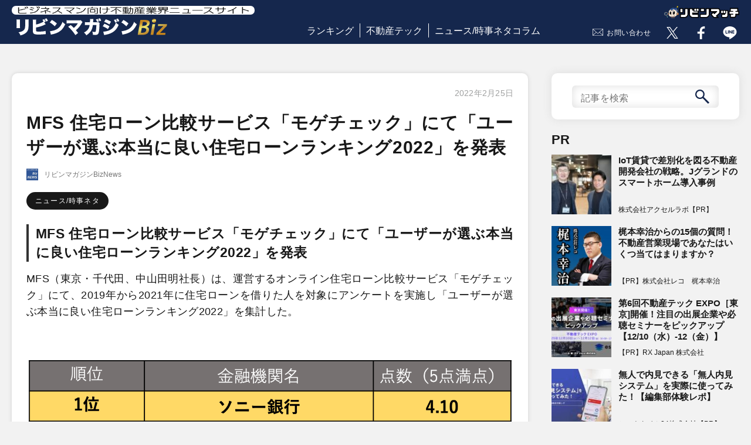

--- FILE ---
content_type: text/html; charset=UTF-8
request_url: https://www.lvnmag.jp/news/lvn_magazinenews/28180/
body_size: 56755
content:
<!DOCTYPE html>
<html lang="ja">
<head prefix="og: http://ogp.me/ns# fb: http://ogp.me/ns/fb# article: http://ogp.me/ns/article#">
  <meta charset="utf-8">
  <meta name="viewport" content="width=device-width">
  <meta property="article:publisher" content="https://www.facebook.com/LVNMagaZineBiz/">
  <meta property="fb:admins" content="241038843002272">
  <meta property="og:type" content="article">
  <meta property="og:url" content="https://www.lvnmag.jp/news/lvn_magazinenews/28180/">
  <meta property="og:site_name" content="リビンマガジンBiz">
  <meta property="og:title" content="MFS 住宅ローン比較サービス「モゲチェック」にて「ユーザーが選ぶ本当に良い住宅ローンランキング2022」を発表｜リビンマガジンBiz">
  <meta property="og:description" content="リビンマガジンBizNews / MFS 住宅ローン比較サービス「モゲチェック」にて「ユーザーが選ぶ本当に良い住宅ローンランキング2022」を発表｜MFS 住宅ローン比較サービス「モゲチェック」にて「ユーザーが選ぶ本当に良い住宅ローンランキング2022」を発表

MFS（東京・千代田、中山田明社長）は、運営するオンライン住宅ローン比較サービス「モゲチェック">
  <meta property="og:image" content="https://www.lvnmag.jp/wp-content/uploads/2022/02/main-4.png">
  <meta name="twitter:card" content="summary_large_image">
  <meta name="twitter:site" content="@LVNMagaZineBiz">
  <meta name="twitter:image" content="https://www.lvnmag.jp/wp-content/uploads/2022/02/main-4.png">
  <meta name="description" content="リビンマガジンBizNews / MFS 住宅ローン比較サービス「モゲチェック」にて「ユーザーが選ぶ本当に良い住宅ローンランキング2022」を発表｜MFS 住宅ローン比較サービス「モゲチェック」にて「ユーザーが選ぶ本当に良い住宅ローンランキング2022」を発表

MFS（東京・千代田、中山田明社長）は、運営するオンライン住宅ローン比較サービス「モゲチェック">
  <link href="https://www.lvnmag.jp/wp-content/themes/lvnmag/assets/css/reset.css" rel="stylesheet" type="text/css">
  <link href="https://www.lvnmag.jp/wp-content/themes/lvnmag/assets/css/common.css" rel="stylesheet" type="text/css">
  <link href="https://www.lvnmag.jp/wp-content/themes/lvnmag/assets/css/layout.css" rel="stylesheet" type="text/css">
  <link href="https://www.lvnmag.jp/wp-content/themes/lvnmag/assets/css/magazine.css" rel="stylesheet" type="text/css">
  <link href="https://www.lvnmag.jp/wp-content/themes/lvnmag/assets/css/form.css" rel="stylesheet" type="text/css">
  <link href="https://www.lvnmag.jp/wp-content/themes/lvnmag/assets/css/column.css" rel="stylesheet" type="text/css">
  <link href="https://www.lvnmag.jp/wp-content/themes/lvnmag/assets/css/columnarticle.css" rel="stylesheet" type="text/css">
  <link href="https://www.lvnmag.jp/wp-content/themes/lvnmag/assets/css/magazine_mainoumi.css" rel="stylesheet" type="text/css">
  <script src="https://www.lvnmag.jp/wp-content/themes/lvnmag/assets/js/jquery-1.11.3.min.js"></script>
  <script src="https://www.lvnmag.jp/wp-content/themes/lvnmag/assets/js/magazine.frontend.js"></script>
  <script src="https://www.lvnmag.jp/wp-content/themes/lvnmag/assets/js/topForm.js"></script>
  <script src="https://www.lvnmag.jp/wp-content/themes/lvnmag/assets/js/lazysizes.min.js"></script>
  <script src="https://www.lvnmag.jp/wp-content/themes/lvnmag/assets/js/ls.unveilhooks.js"></script>
  <title>MFS 住宅ローン比較サービス「モゲチェック」にて「ユーザーが選ぶ本当に良い住宅ローンランキング2022」を発表 ｜ リビンマガジンBiz</title>
<meta name='robots' content='max-image-preview:large' />
<link rel="alternate" title="oEmbed (JSON)" type="application/json+oembed" href="https://www.lvnmag.jp/wp-json/oembed/1.0/embed?url=https%3A%2F%2Fwww.lvnmag.jp%2Fnews%2Flvn_magazinenews%2F28180%2F" />
<link rel="alternate" title="oEmbed (XML)" type="text/xml+oembed" href="https://www.lvnmag.jp/wp-json/oembed/1.0/embed?url=https%3A%2F%2Fwww.lvnmag.jp%2Fnews%2Flvn_magazinenews%2F28180%2F&#038;format=xml" />
<style id='wp-img-auto-sizes-contain-inline-css' type='text/css'>
img:is([sizes=auto i],[sizes^="auto," i]){contain-intrinsic-size:3000px 1500px}
/*# sourceURL=wp-img-auto-sizes-contain-inline-css */
</style>
<style id='wp-block-library-inline-css' type='text/css'>
:root{--wp-block-synced-color:#7a00df;--wp-block-synced-color--rgb:122,0,223;--wp-bound-block-color:var(--wp-block-synced-color);--wp-editor-canvas-background:#ddd;--wp-admin-theme-color:#007cba;--wp-admin-theme-color--rgb:0,124,186;--wp-admin-theme-color-darker-10:#006ba1;--wp-admin-theme-color-darker-10--rgb:0,107,160.5;--wp-admin-theme-color-darker-20:#005a87;--wp-admin-theme-color-darker-20--rgb:0,90,135;--wp-admin-border-width-focus:2px}@media (min-resolution:192dpi){:root{--wp-admin-border-width-focus:1.5px}}.wp-element-button{cursor:pointer}:root .has-very-light-gray-background-color{background-color:#eee}:root .has-very-dark-gray-background-color{background-color:#313131}:root .has-very-light-gray-color{color:#eee}:root .has-very-dark-gray-color{color:#313131}:root .has-vivid-green-cyan-to-vivid-cyan-blue-gradient-background{background:linear-gradient(135deg,#00d084,#0693e3)}:root .has-purple-crush-gradient-background{background:linear-gradient(135deg,#34e2e4,#4721fb 50%,#ab1dfe)}:root .has-hazy-dawn-gradient-background{background:linear-gradient(135deg,#faaca8,#dad0ec)}:root .has-subdued-olive-gradient-background{background:linear-gradient(135deg,#fafae1,#67a671)}:root .has-atomic-cream-gradient-background{background:linear-gradient(135deg,#fdd79a,#004a59)}:root .has-nightshade-gradient-background{background:linear-gradient(135deg,#330968,#31cdcf)}:root .has-midnight-gradient-background{background:linear-gradient(135deg,#020381,#2874fc)}:root{--wp--preset--font-size--normal:16px;--wp--preset--font-size--huge:42px}.has-regular-font-size{font-size:1em}.has-larger-font-size{font-size:2.625em}.has-normal-font-size{font-size:var(--wp--preset--font-size--normal)}.has-huge-font-size{font-size:var(--wp--preset--font-size--huge)}.has-text-align-center{text-align:center}.has-text-align-left{text-align:left}.has-text-align-right{text-align:right}.has-fit-text{white-space:nowrap!important}#end-resizable-editor-section{display:none}.aligncenter{clear:both}.items-justified-left{justify-content:flex-start}.items-justified-center{justify-content:center}.items-justified-right{justify-content:flex-end}.items-justified-space-between{justify-content:space-between}.screen-reader-text{border:0;clip-path:inset(50%);height:1px;margin:-1px;overflow:hidden;padding:0;position:absolute;width:1px;word-wrap:normal!important}.screen-reader-text:focus{background-color:#ddd;clip-path:none;color:#444;display:block;font-size:1em;height:auto;left:5px;line-height:normal;padding:15px 23px 14px;text-decoration:none;top:5px;width:auto;z-index:100000}html :where(.has-border-color){border-style:solid}html :where([style*=border-top-color]){border-top-style:solid}html :where([style*=border-right-color]){border-right-style:solid}html :where([style*=border-bottom-color]){border-bottom-style:solid}html :where([style*=border-left-color]){border-left-style:solid}html :where([style*=border-width]){border-style:solid}html :where([style*=border-top-width]){border-top-style:solid}html :where([style*=border-right-width]){border-right-style:solid}html :where([style*=border-bottom-width]){border-bottom-style:solid}html :where([style*=border-left-width]){border-left-style:solid}html :where(img[class*=wp-image-]){height:auto;max-width:100%}:where(figure){margin:0 0 1em}html :where(.is-position-sticky){--wp-admin--admin-bar--position-offset:var(--wp-admin--admin-bar--height,0px)}@media screen and (max-width:600px){html :where(.is-position-sticky){--wp-admin--admin-bar--position-offset:0px}}

/*# sourceURL=wp-block-library-inline-css */
</style><style id='global-styles-inline-css' type='text/css'>
:root{--wp--preset--aspect-ratio--square: 1;--wp--preset--aspect-ratio--4-3: 4/3;--wp--preset--aspect-ratio--3-4: 3/4;--wp--preset--aspect-ratio--3-2: 3/2;--wp--preset--aspect-ratio--2-3: 2/3;--wp--preset--aspect-ratio--16-9: 16/9;--wp--preset--aspect-ratio--9-16: 9/16;--wp--preset--color--black: #000000;--wp--preset--color--cyan-bluish-gray: #abb8c3;--wp--preset--color--white: #ffffff;--wp--preset--color--pale-pink: #f78da7;--wp--preset--color--vivid-red: #cf2e2e;--wp--preset--color--luminous-vivid-orange: #ff6900;--wp--preset--color--luminous-vivid-amber: #fcb900;--wp--preset--color--light-green-cyan: #7bdcb5;--wp--preset--color--vivid-green-cyan: #00d084;--wp--preset--color--pale-cyan-blue: #8ed1fc;--wp--preset--color--vivid-cyan-blue: #0693e3;--wp--preset--color--vivid-purple: #9b51e0;--wp--preset--gradient--vivid-cyan-blue-to-vivid-purple: linear-gradient(135deg,rgb(6,147,227) 0%,rgb(155,81,224) 100%);--wp--preset--gradient--light-green-cyan-to-vivid-green-cyan: linear-gradient(135deg,rgb(122,220,180) 0%,rgb(0,208,130) 100%);--wp--preset--gradient--luminous-vivid-amber-to-luminous-vivid-orange: linear-gradient(135deg,rgb(252,185,0) 0%,rgb(255,105,0) 100%);--wp--preset--gradient--luminous-vivid-orange-to-vivid-red: linear-gradient(135deg,rgb(255,105,0) 0%,rgb(207,46,46) 100%);--wp--preset--gradient--very-light-gray-to-cyan-bluish-gray: linear-gradient(135deg,rgb(238,238,238) 0%,rgb(169,184,195) 100%);--wp--preset--gradient--cool-to-warm-spectrum: linear-gradient(135deg,rgb(74,234,220) 0%,rgb(151,120,209) 20%,rgb(207,42,186) 40%,rgb(238,44,130) 60%,rgb(251,105,98) 80%,rgb(254,248,76) 100%);--wp--preset--gradient--blush-light-purple: linear-gradient(135deg,rgb(255,206,236) 0%,rgb(152,150,240) 100%);--wp--preset--gradient--blush-bordeaux: linear-gradient(135deg,rgb(254,205,165) 0%,rgb(254,45,45) 50%,rgb(107,0,62) 100%);--wp--preset--gradient--luminous-dusk: linear-gradient(135deg,rgb(255,203,112) 0%,rgb(199,81,192) 50%,rgb(65,88,208) 100%);--wp--preset--gradient--pale-ocean: linear-gradient(135deg,rgb(255,245,203) 0%,rgb(182,227,212) 50%,rgb(51,167,181) 100%);--wp--preset--gradient--electric-grass: linear-gradient(135deg,rgb(202,248,128) 0%,rgb(113,206,126) 100%);--wp--preset--gradient--midnight: linear-gradient(135deg,rgb(2,3,129) 0%,rgb(40,116,252) 100%);--wp--preset--font-size--small: 13px;--wp--preset--font-size--medium: 20px;--wp--preset--font-size--large: 36px;--wp--preset--font-size--x-large: 42px;--wp--preset--spacing--20: 0.44rem;--wp--preset--spacing--30: 0.67rem;--wp--preset--spacing--40: 1rem;--wp--preset--spacing--50: 1.5rem;--wp--preset--spacing--60: 2.25rem;--wp--preset--spacing--70: 3.38rem;--wp--preset--spacing--80: 5.06rem;--wp--preset--shadow--natural: 6px 6px 9px rgba(0, 0, 0, 0.2);--wp--preset--shadow--deep: 12px 12px 50px rgba(0, 0, 0, 0.4);--wp--preset--shadow--sharp: 6px 6px 0px rgba(0, 0, 0, 0.2);--wp--preset--shadow--outlined: 6px 6px 0px -3px rgb(255, 255, 255), 6px 6px rgb(0, 0, 0);--wp--preset--shadow--crisp: 6px 6px 0px rgb(0, 0, 0);}:where(.is-layout-flex){gap: 0.5em;}:where(.is-layout-grid){gap: 0.5em;}body .is-layout-flex{display: flex;}.is-layout-flex{flex-wrap: wrap;align-items: center;}.is-layout-flex > :is(*, div){margin: 0;}body .is-layout-grid{display: grid;}.is-layout-grid > :is(*, div){margin: 0;}:where(.wp-block-columns.is-layout-flex){gap: 2em;}:where(.wp-block-columns.is-layout-grid){gap: 2em;}:where(.wp-block-post-template.is-layout-flex){gap: 1.25em;}:where(.wp-block-post-template.is-layout-grid){gap: 1.25em;}.has-black-color{color: var(--wp--preset--color--black) !important;}.has-cyan-bluish-gray-color{color: var(--wp--preset--color--cyan-bluish-gray) !important;}.has-white-color{color: var(--wp--preset--color--white) !important;}.has-pale-pink-color{color: var(--wp--preset--color--pale-pink) !important;}.has-vivid-red-color{color: var(--wp--preset--color--vivid-red) !important;}.has-luminous-vivid-orange-color{color: var(--wp--preset--color--luminous-vivid-orange) !important;}.has-luminous-vivid-amber-color{color: var(--wp--preset--color--luminous-vivid-amber) !important;}.has-light-green-cyan-color{color: var(--wp--preset--color--light-green-cyan) !important;}.has-vivid-green-cyan-color{color: var(--wp--preset--color--vivid-green-cyan) !important;}.has-pale-cyan-blue-color{color: var(--wp--preset--color--pale-cyan-blue) !important;}.has-vivid-cyan-blue-color{color: var(--wp--preset--color--vivid-cyan-blue) !important;}.has-vivid-purple-color{color: var(--wp--preset--color--vivid-purple) !important;}.has-black-background-color{background-color: var(--wp--preset--color--black) !important;}.has-cyan-bluish-gray-background-color{background-color: var(--wp--preset--color--cyan-bluish-gray) !important;}.has-white-background-color{background-color: var(--wp--preset--color--white) !important;}.has-pale-pink-background-color{background-color: var(--wp--preset--color--pale-pink) !important;}.has-vivid-red-background-color{background-color: var(--wp--preset--color--vivid-red) !important;}.has-luminous-vivid-orange-background-color{background-color: var(--wp--preset--color--luminous-vivid-orange) !important;}.has-luminous-vivid-amber-background-color{background-color: var(--wp--preset--color--luminous-vivid-amber) !important;}.has-light-green-cyan-background-color{background-color: var(--wp--preset--color--light-green-cyan) !important;}.has-vivid-green-cyan-background-color{background-color: var(--wp--preset--color--vivid-green-cyan) !important;}.has-pale-cyan-blue-background-color{background-color: var(--wp--preset--color--pale-cyan-blue) !important;}.has-vivid-cyan-blue-background-color{background-color: var(--wp--preset--color--vivid-cyan-blue) !important;}.has-vivid-purple-background-color{background-color: var(--wp--preset--color--vivid-purple) !important;}.has-black-border-color{border-color: var(--wp--preset--color--black) !important;}.has-cyan-bluish-gray-border-color{border-color: var(--wp--preset--color--cyan-bluish-gray) !important;}.has-white-border-color{border-color: var(--wp--preset--color--white) !important;}.has-pale-pink-border-color{border-color: var(--wp--preset--color--pale-pink) !important;}.has-vivid-red-border-color{border-color: var(--wp--preset--color--vivid-red) !important;}.has-luminous-vivid-orange-border-color{border-color: var(--wp--preset--color--luminous-vivid-orange) !important;}.has-luminous-vivid-amber-border-color{border-color: var(--wp--preset--color--luminous-vivid-amber) !important;}.has-light-green-cyan-border-color{border-color: var(--wp--preset--color--light-green-cyan) !important;}.has-vivid-green-cyan-border-color{border-color: var(--wp--preset--color--vivid-green-cyan) !important;}.has-pale-cyan-blue-border-color{border-color: var(--wp--preset--color--pale-cyan-blue) !important;}.has-vivid-cyan-blue-border-color{border-color: var(--wp--preset--color--vivid-cyan-blue) !important;}.has-vivid-purple-border-color{border-color: var(--wp--preset--color--vivid-purple) !important;}.has-vivid-cyan-blue-to-vivid-purple-gradient-background{background: var(--wp--preset--gradient--vivid-cyan-blue-to-vivid-purple) !important;}.has-light-green-cyan-to-vivid-green-cyan-gradient-background{background: var(--wp--preset--gradient--light-green-cyan-to-vivid-green-cyan) !important;}.has-luminous-vivid-amber-to-luminous-vivid-orange-gradient-background{background: var(--wp--preset--gradient--luminous-vivid-amber-to-luminous-vivid-orange) !important;}.has-luminous-vivid-orange-to-vivid-red-gradient-background{background: var(--wp--preset--gradient--luminous-vivid-orange-to-vivid-red) !important;}.has-very-light-gray-to-cyan-bluish-gray-gradient-background{background: var(--wp--preset--gradient--very-light-gray-to-cyan-bluish-gray) !important;}.has-cool-to-warm-spectrum-gradient-background{background: var(--wp--preset--gradient--cool-to-warm-spectrum) !important;}.has-blush-light-purple-gradient-background{background: var(--wp--preset--gradient--blush-light-purple) !important;}.has-blush-bordeaux-gradient-background{background: var(--wp--preset--gradient--blush-bordeaux) !important;}.has-luminous-dusk-gradient-background{background: var(--wp--preset--gradient--luminous-dusk) !important;}.has-pale-ocean-gradient-background{background: var(--wp--preset--gradient--pale-ocean) !important;}.has-electric-grass-gradient-background{background: var(--wp--preset--gradient--electric-grass) !important;}.has-midnight-gradient-background{background: var(--wp--preset--gradient--midnight) !important;}.has-small-font-size{font-size: var(--wp--preset--font-size--small) !important;}.has-medium-font-size{font-size: var(--wp--preset--font-size--medium) !important;}.has-large-font-size{font-size: var(--wp--preset--font-size--large) !important;}.has-x-large-font-size{font-size: var(--wp--preset--font-size--x-large) !important;}
/*# sourceURL=global-styles-inline-css */
</style>

<style id='classic-theme-styles-inline-css' type='text/css'>
/*! This file is auto-generated */
.wp-block-button__link{color:#fff;background-color:#32373c;border-radius:9999px;box-shadow:none;text-decoration:none;padding:calc(.667em + 2px) calc(1.333em + 2px);font-size:1.125em}.wp-block-file__button{background:#32373c;color:#fff;text-decoration:none}
/*# sourceURL=/wp-includes/css/classic-themes.min.css */
</style>
<link rel='stylesheet' id='contact-form-7-css' href='https://www.lvnmag.jp/wp-content/plugins/contact-form-7/includes/css/styles.css?ver=5.9.3' type='text/css' media='all' />
<link rel='stylesheet' id='featured_posts_pro-css' href='https://www.lvnmag.jp/wp-content/plugins/featured-posts-pro/public/css/featured_posts_pro-public.css?ver=1.0.0' type='text/css' media='all' />
<link rel='stylesheet' id='wordpress-popular-posts-css-css' href='https://www.lvnmag.jp/wp-content/plugins/wordpress-popular-posts/assets/css/wpp.css?ver=6.4.2' type='text/css' media='all' />
<!--n2css--><script type="application/json" id="wpp-json">

{"sampling_active":0,"sampling_rate":100,"ajax_url":"https:\/\/www.lvnmag.jp\/wp-json\/wordpress-popular-posts\/v1\/popular-posts","api_url":"https:\/\/www.lvnmag.jp\/wp-json\/wordpress-popular-posts","ID":28180,"token":"7f95c12cdf","lang":0,"debug":0}
//# sourceURL=wpp-json

</script>
<script type="text/javascript" src="https://www.lvnmag.jp/wp-content/plugins/wordpress-popular-posts/assets/js/wpp.min.js?ver=6.4.2" id="wpp-js-js"></script>
<link rel="https://api.w.org/" href="https://www.lvnmag.jp/wp-json/" /><link rel="alternate" title="JSON" type="application/json" href="https://www.lvnmag.jp/wp-json/wp/v2/news/28180" /><link rel="canonical" href="https://www.lvnmag.jp/news/lvn_magazinenews/28180/" />
<script>
	function expand(param) {
		param.style.display = (param.style.display == "none") ? "block" : "none";
	}
	function read_toggle(id, more, less) {
		el = document.getElementById("readlink" + id);
		el.innerHTML = (el.innerHTML == more) ? less : more;
		expand(document.getElementById("read" + id));
	}
	</script><link rel="llms-sitemap" href="https://www.lvnmag.jp/llms.txt" />
            <style id="wpp-loading-animation-styles">@-webkit-keyframes bgslide{from{background-position-x:0}to{background-position-x:-200%}}@keyframes bgslide{from{background-position-x:0}to{background-position-x:-200%}}.wpp-widget-placeholder,.wpp-widget-block-placeholder,.wpp-shortcode-placeholder{margin:0 auto;width:60px;height:3px;background:#dd3737;background:linear-gradient(90deg,#dd3737 0%,#571313 10%,#dd3737 100%);background-size:200% auto;border-radius:3px;-webkit-animation:bgslide 1s infinite linear;animation:bgslide 1s infinite linear}</style>
            <!-- Google Tag Manager -->
<script>(function(w,d,s,l,i){w[l]=w[l]||[];w[l].push({'gtm.start':
new Date().getTime(),event:'gtm.js'});var f=d.getElementsByTagName(s)[0],
j=d.createElement(s),dl=l!='dataLayer'?'&l='+l:'';j.async=true;j.src=
'https://www.googletagmanager.com/gtm.js?id='+i+dl;f.parentNode.insertBefore(j,f);
})(window,document,'script','dataLayer','GTM-KVBK9D9');</script>
<!-- End Google Tag Manager -->

<style type="text/css">

*[id^='readlink'] {
 font-weight: normal;
 color: #000000;
 background: #ffffff;
 padding: 0px;
 border-bottom: 1px solid #000000;
 -webkit-box-shadow: none !important;
 box-shadow: none !important;
 -webkit-transition: none !important;
}

*[id^='readlink']:hover {
 font-weight: normal;
 color: #191919;
 padding: 0px;
 border-bottom: 1px solid #000000;
}

*[id^='readlink']:focus {
 outline: none;
 color: #000000;
}

</style>
</head>

<body id="mfs-%e4%bd%8f%e5%ae%85%e3%83%ad%e3%83%bc%e3%83%b3%e6%af%94%e8%bc%83%e3%82%b5%e3%83%bc%e3%83%93%e3%82%b9%e3%80%8c%e3%83%a2%e3%82%b2%e3%83%81%e3%82%a7%e3%83%83%e3%82%af%e3%80%8d%e3%81%ab%e3%81%a6">
<!-- Google Tag Manager (noscript) -->
<noscript><iframe src="https://www.googletagmanager.com/ns.html?id=GTM-KVBK9D9"
height="0" width="0" style="display:none;visibility:hidden"></iframe></noscript>
<!-- End Google Tag Manager (noscript) -->
  <!-- ▽header -->
  <header id="pageHeader">
    <script>
      $().ready( function () {
        $( 'body' ).removeClass( 'fix' );
        $( '#menuScreen .parent' ).removeClass( 'show' );
        $( '#spMenu' ).on( 'click',
          function () {
            $( '#menuScreen' ).addClass( 'on' );
            $( 'body' ).addClass( 'fix' );
          });
        $( '#menuScreen .close, #menuScreen .button' ).on( 'click',
          function () {
            $( '#menuScreen' ).removeClass( 'on' );
            $( 'body' ).removeClass( 'fix' );
          });
        $( '#menuScreen .parent' ).on( 'click',
          function () {
            if ( $( this ).hasClass( 'show' ) ) {
              $( this ).parents( 'li' ).children( '.child' ).slideUp( 500 );
              $( this ).removeClass( 'show' );
            } else {
              $( this ).parents( 'li' ).children( '.child' ).slideDown( 500 );
              $( this ).addClass( 'show' );
            }
          });
      });
    </script>

    <div id="menuScreen" class="pdsp">
      <div class="close"><span class="button">×</span></div>
      <ul class="menuList">
        <li class="top"><a href="/">リビンマガジンBizトップ</a></li>
        <li class="top"><a href="/popular/monthly/">ランキング</a></li>
        <li class="top"><a href="/columnistall/">全コラムニスト一覧</a></li>
        <li>
          <div class="parent">ジャンル一覧</div>
          <ul class="child">
                      <li><a href="/genres/realestatetech/">不動産テック</a></li>
                      <li><a href="/genres/fintech/">フィンテック</a></li>
                      <li><a href="/genres/sell/">不動産売却</a></li>
                      <li><a href="/genres/inherit/">相続</a></li>
                      <li><a href="/genres/vacanthouse/">空き家問題</a></li>
                      <li><a href="/genres/trouble/">トラブル</a></li>
                      <li><a href="/genres/howto/">ノウハウ/how to</a></li>
                      <li><a href="/genres/knowledge/">知識</a></li>
                      <li><a href="/genres/local/">地域</a></li>
                      <li><a href="/genres/success/">成功例</a></li>
                      <li><a href="/genres/failure/">失敗例</a></li>
                      <li><a href="/genres/news/">ニュース/時事ネタ</a></li>
                      <li><a href="/genres/apartmenthouse/">マンション</a></li>
                      <li><a href="/genres/detachedhouse/">戸建て</a></li>
                      <li><a href="/genres/land/">土地</a></li>
                      <li><a href="/genres/interestrate/">金利</a></li>
                      <li><a href="/genres/research/">調査/ランキング</a></li>
                      <li><a href="/genres/finance/">マネー</a></li>
                      <li><a href="/genres/pr/">PR</a></li>
                      <li><a href="/genres/etcetera/">その他</a></li>
                      <li><a href="/genres/%e3%83%a9%e3%83%b3%e3%82%ad%e3%83%b3%e3%82%b0/">ランキング</a></li>
                      <li><a href="/genres/%e6%99%82%e4%ba%8b/">時事</a></li>
                      <li><a href="/genres/%e3%81%9d%e3%81%ae%e4%bb%96/">その他</a></li>
                      <li><a href="/genres/%e6%9b%b8%e8%a9%95/">書評</a></li>
                    </ul>
        </li>
        <li class="top"><a href="/contact/">お問い合せ</a></li>
        <li class="top"><a href="https://www.lvnmatch.jp">リビンマッチ</a></li>
        <li class="top"><a href="https://www.lvnhr.jp/" target="_blank">不動産＆建設転職エージェント</a></li>
        <li class="top"><a href="https://www.fudosan-guide.org/" target="_blank">不動産の集客ナビ</a></li>
        <li class="top">
          <form method="get" id="searchform" action="https://www.lvnmag.jp">
            <input type="text" name="s" id="s" placeholder="記事を検索" value=""/>
            <button type="submit" id="submit"><img src="https://www.lvnmag.jp/wp-content/themes/lvnmag/assets/images/search_btn2.svg" alt="search" class="lazyloaded"></button>
          </form>
        </li>
        <li class="top">
            <ul class="snsButtons headSns">
                <li class="forTwitter">
                    <a href="https://x.com/LVNMagaZineBiz" target="_blank" rel="noopener noreferrer nofollow"><img src="https://www.lvnmag.jp/wp-content/themes/lvnmag/assets/images/snsButton.gif" alt="twitter" class="lazyloaded" data-expand="-1"></a>
                </li>
                <li class="forFacebook">
                    <a href="https://www.facebook.com/LVNMagaZineBiz/" target="_blank" rel="noopener noreferrer nofollow"><img src="https://www.lvnmag.jp/wp-content/themes/lvnmag/assets/images/snsButton.gif" alt="facebook" class="lazyloaded" data-expand="-1"></a>
                </li>
                <li class="forLine">
                    <a href="https://www.lvnmatch.jp/admail/redirect/118/0" target="_blank" rel="noopener noreferrer nofollow"><img src="https://www.lvnmag.jp/wp-content/themes/lvnmag/assets/images/snsButton.gif" alt="line" class="lazyloaded" data-expand="-1"></a>
                </li>
            </ul>
        </li>
      </ul>
    </div>
    <div id="fb-root"></div>
    <div id="headItems" class="clearfix">
      <div class="left">
        <div id="headTop">
          <a href="/" id="headerLogo"><span class="txt"><img src="https://www.lvnmag.jp/wp-content/themes/lvnmag/assets/images/headCatch.png" alt="ビジネスマン向け不動産業界ニュースサイト" width="250" height="13"></span>
          <img src="https://www.lvnmag.jp/wp-content/themes/lvnmag/assets/images/lvnMagazine.png" alt="リビンマガジンBiz" width="270" height="36"></a>
        </div>
        <div id="spMenu" class="pdsp"></div>
        <div id="member" class="pdsp">
          <a href="#" class="login"></a>
        </div>
      </div>
      <div class="center">
        <ul class="headerMenu">
          <li><a href="/popular/monthly/">ランキング</a></li>
          <!--<li><a href="/genre/">ジャンル</a></li>-->
          <li><a href="/genres/realestatetech">不動産テック</a></li>
          <li><a href="/genres/news">ニュース/時事ネタコラム</a></li>
        </ul>
      </div>
      <div class="right">
            <ul class="snsButtons headSns">
                <li class="contact">
                  <a href="/contact/" rel="nofollow">お問い合わせ</a>
                </li>
                <li class="forTwitter">
                    <a href="https://x.com/LVNMagaZineBiz" target="_blank" rel="noopener noreferrer nofollow"><img src="https://www.lvnmag.jp/wp-content/themes/lvnmag/assets/images/snsButton.gif" alt="twitter" class="lazyload" data-expand="-1"></a>
                </li>
                <li class="forFacebook">
                    <a href="https://www.facebook.com/LVNMagaZineBiz/" target="_blank" rel="noopener noreferrer nofollow"><img src="https://www.lvnmag.jp/wp-content/themes/lvnmag/assets/images/snsButton.gif" alt="facebook" class="lazyload" data-expand="-1"></a>
                </li>
                <li class="forLine">
                    <a href="https://www.lvnmatch.jp/admail/redirect/118/0" target="_blank" rel="noopener noreferrer nofollow"><img src="https://www.lvnmag.jp/wp-content/themes/lvnmag/assets/images/snsButton.gif" alt="line" class="lazyload" data-expand="-1"></a>
                </li>
            </ul>
          <div id="logo_vnmatch"><a href="https://www.lvnmatch.jp/"><img src="https://www.lvnmag.jp/wp-content/themes/lvnmag/assets/images/logo_lvnmatch.svg" alt="リビンマッチ" width="128" height="21"></a></div>
      </div>
    </div>
  </header>



  


<div class="mainWidth headPadding">
  <div id="main" class="columnPage">
    <article class="cardEffect">
      <div class="articleInfo">
        <div class="openDate"><span class="date">2022年2月25日</span></div>
        <h1 class="artcleTitle">MFS 住宅ローン比較サービス「モゲチェック」にて「ユーザーが選ぶ本当に良い住宅ローンランキング2022」を発表</h1>
        <div class="profilePart">
          <img src="https://www.lvnmag.jp/wp-content/themes/lvnmag/assets/images/dummy.gif" data-src="/magazine/release/column/10412/YVdOdmJrSnBlazVsZDNN.jpg" alt="MFS 住宅ローン比較サービス「モゲチェック」にて「ユーザーが選ぶ本当に良い住宅ローンランキング2022」を発表" class="profilePhoto lazyload" data-expand="-1">
          <span class="profile">
            <span>リビンマガジンBizNews</span>
          </span>
        </div>
        <div class="genreJob">
          <ul class="genreJobList l2">
            <li><a href="/genres/news/" class="genreJob">ニュース/時事ネタ</a></li>          </ul>
        </div>
      </div>
      <div id="column">
      <h2>MFS 住宅ローン比較サービス「モゲチェック」にて「ユーザーが選ぶ本当に良い住宅ローンランキング2022」を発表</h2>
<p>MFS（東京・千代田、中山田明社長）は、運営するオンライン住宅ローン比較サービス「モゲチェック」にて、2019年から2021年に住宅ローンを借りた人を対象にアンケートを実施し「ユーザーが選ぶ本当に良い住宅ローンランキング2022」を集計した。</p>
<img fetchpriority="high" decoding="async" src="https://www.lvnmag.jp/wp-content/uploads/2022/02/main-4.png" alt="" width="1324" height="342" class="aligncenter wp-image-28181 size-full" srcset="https://www.lvnmag.jp/wp-content/uploads/2022/02/main-4.png 1324w, https://www.lvnmag.jp/wp-content/uploads/2022/02/main-4-768x198.png 768w" sizes="(max-width: 1324px) 100vw, 1324px" />
<p style="text-align: center;">画像＝プレスリリースより</p>
<p>金利満足度、手数料などの諸費用に対する納得度、団体信用生命保険の満足度、銀行担当者の対応への満足度の4つの指標で調査。総合ランキング（＝画像）では4項目の合計得点の高い金融機関を集計し、1位ソニー銀行、2位三井住友銀行、3位auじぶん銀行という結果となった。</p>
<p>ソニー銀行は顧客対応の満足度や手数料などの諸費用の納得度、三井住友銀行はメガバンクの安心感と窓口対応力、auじぶん銀行は金利の安さや団体信用生命保険の保障内容がそれぞれ高く評価された。</p>
<p>金利満足度では1位にauじぶん銀行、2位に住信SBIネット銀行、3位に三井住友銀行がランクインした。手数料などの諸費用に対する納得度では1位ソニー銀行、2位住信SBIネット銀行、3位楽天銀行となった。団体信用生命保険の満足度では、1位ソニー銀行、2位auじぶん銀行、3位関西みらい銀行という結果に、また銀行担当者の対応への満足度では1位三井住友銀行、2位三菱UFJ銀行、3位ソニー銀行という結果になった。</p>
            </div>
	  </article>
	  
    <div class="btnUnderColumn">
      <ul class="snsButtons pc">
        <li class="forLine">
          <a href="http://line.me/R/msg/text/?MFS 住宅ローン比較サービス「モゲチェック」にて「ユーザーが選ぶ本当に良い住宅ローンランキング2022」を発表%0D%0Ahttps://www.lvnmag.jp/news/lvn_magazinenews/28180/" target="_blank"><img src="https://www.lvnmag.jp/wp-content/themes/lvnmag/assets/images/snsButton.gif" alt="line" class="lazyload" data-expand="-1"></a>
        </li>
        <li class="forFacebook">
          <a href="http://www.facebook.com/share.php?u=https://www.lvnmag.jp/news/lvn_magazinenews/28180/" rel="nofollow" target="_blank"><img src="https://www.lvnmag.jp/wp-content/themes/lvnmag/assets/images/snsButton.gif" alt="facebook" class="lazyload" data-expand="-1"></a>
        </li>
        <li class="forTwitter">
          <a href="http://x.com/share?text=MFS 住宅ローン比較サービス「モゲチェック」にて「ユーザーが選ぶ本当に良い住宅ローンランキング2022」を発表&url=https://www.lvnmag.jp/news/lvn_magazinenews/28180/" rel="nofollow" target="_blank"><img src="https://www.lvnmag.jp/wp-content/themes/lvnmag/assets/images/snsButton.gif" alt="twitter" class="lazyload" data-expand="-1"></a>
        </li>
      </ul>
      <div class="snsLyout">
        <ul class="snsButtons pdsp">
          <li class="forLine">
            <a href="http://line.me/R/msg/text/?MFS 住宅ローン比較サービス「モゲチェック」にて「ユーザーが選ぶ本当に良い住宅ローンランキング2022」を発表%0D%0Ahttps://www.lvnmag.jp/news/lvn_magazinenews/28180/" target="_blank"><img src="https://www.lvnmag.jp/wp-content/themes/lvnmag/assets/images/snsButton.gif" alt="line" class="lazyload" data-expand="-1"></a>
          </li>
          <li class="forFacebook">
            <a href="http://www.facebook.com/share.php?u=https://www.lvnmag.jp/news/lvn_magazinenews/28180/" rel="nofollow" target="_blank"><img src="https://www.lvnmag.jp/wp-content/themes/lvnmag/assets/images/snsButton.gif" alt="facebook" class="lazyload" data-expand="-1"></a>
          </li>
          <li class="forTwitter">
            <a href="http://x.com/share?text=MFS 住宅ローン比較サービス「モゲチェック」にて「ユーザーが選ぶ本当に良い住宅ローンランキング2022」を発表&url=https://www.lvnmag.jp/news/lvn_magazinenews/28180/" rel="nofollow" target="_blank"><img src="https://www.lvnmag.jp/wp-content/themes/lvnmag/assets/images/snsButton.gif" alt="twitter" class="lazyload" data-expand="-1"></a>
          </li>
        </ul>
      </div>
    </div>

    <p class="articleAttention">本サイトに掲載されているコンテンツ （記事・広告・デザイン等）に関する著作権は当社に帰属しており、他のホームページ・ブログ等に無断で転載・転用することを禁止します。引用する場合は、リンクを貼る等して当サイトからの引用であることを明らかにしてください。なお、当サイトへのリンクを貼ることは自由です。ご連絡の必要もありません。</p>

        <h2 class="contentTitle">このコラムニストのコラム</h2>
    <section class="bottomColumn cardlayout">
                <div class="columnList fade">
		<div class="cardEffect">
        <a href="https://www.lvnmag.jp/news/lvn_magazinenews/31325/"><img src="https://www.lvnmag.jp/wp-content/themes/lvnmag/assets/images/dummy.gif"
        data-bg="https://www.lvnmag.jp/wp-content/uploads/2025/10/251001news01-800x495.jpg"
        alt="エプソン販売と森ビル、麻布台ヒルズで紙資源循環の取り組みを発表" class="articlePhoto lazyloaded" data-expand="-1"
        style="background-image: url(https://www.lvnmag.jp/wp-content/uploads/2025/10/251001news01-800x495.jpg);"></a>
		<div class="openDate"><span class="date">2025年10月01日</span></div>
        <h3 class="artcleTitle"><a href="https://www.lvnmag.jp/news/lvn_magazinenews/31325/">エプソン販売と森ビル、麻布台ヒルズで紙資源循環の取り組みを発表</a></h3>
        <!--<p class="profile"><a href="/columnist/lvn_magazinenews/">リビンマガジンBizNews</a></p>-->
		</div>
		<ul class="genreJobList columnRow">
        </ul>
      </div>
                <div class="columnList fade">
		<div class="cardEffect">
        <a href="https://www.lvnmag.jp/news/lvn_magazinenews/31320/"><img src="https://www.lvnmag.jp/wp-content/themes/lvnmag/assets/images/dummy.gif"
        data-bg="https://www.lvnmag.jp/wp-content/uploads/2025/09/250930news-880x495.jpg"
        alt="トグルHDがリーウェイズを子会社化へ。不動産テック2社が統合" class="articlePhoto lazyloaded" data-expand="-1"
        style="background-image: url(https://www.lvnmag.jp/wp-content/uploads/2025/09/250930news-880x495.jpg);"></a>
		<div class="openDate"><span class="date">2025年09月30日</span></div>
        <h3 class="artcleTitle"><a href="https://www.lvnmag.jp/news/lvn_magazinenews/31320/">トグルHDがリーウェイズを子会社化へ。不動産テック2社が統合</a></h3>
        <!--<p class="profile"><a href="/columnist/lvn_magazinenews/">リビンマガジンBizNews</a></p>-->
		</div>
		<ul class="genreJobList columnRow">
    <li><a href="/genres/realestatetech/" class="genreJob">不動産テック</a></li>    </ul>
      </div>
                <div class="columnList fade">
		<div class="cardEffect">
        <a href="https://www.lvnmag.jp/news/lvn_magazinenews/31309/"><img src="https://www.lvnmag.jp/wp-content/themes/lvnmag/assets/images/dummy.gif"
        data-bg="https://www.lvnmag.jp/wp-content/uploads/2025/09/250925news01a-800x495.jpg"
        alt="LIFULL「センシュアス・シティ2025」発表。大都市中心部が上位独占。地方都市は順位下落" class="articlePhoto lazyloaded" data-expand="-1"
        style="background-image: url(https://www.lvnmag.jp/wp-content/uploads/2025/09/250925news01a-800x495.jpg);"></a>
		<div class="openDate"><span class="date">2025年09月25日</span></div>
        <h3 class="artcleTitle"><a href="https://www.lvnmag.jp/news/lvn_magazinenews/31309/">LIFULL「センシュアス・シティ2025」発表。大都市中心部が上位独占。地方都市は順位下落</a></h3>
        <!--<p class="profile"><a href="/columnist/lvn_magazinenews/">リビンマガジンBizNews</a></p>-->
		</div>
		<ul class="genreJobList columnRow">
        </ul>
      </div>
                <div class="columnList fade">
		<div class="cardEffect">
        <a href="https://www.lvnmag.jp/news/lvn_magazinenews/31303/"><img src="https://www.lvnmag.jp/wp-content/themes/lvnmag/assets/images/dummy.gif"
        data-bg="https://www.lvnmag.jp/wp-content/uploads/2025/09/250918news01.png"
        alt="月極駐車場のデジタル化進む、オンライン契約者が25万人を突破ーハッチ・ワーク" class="articlePhoto lazyloaded" data-expand="-1"
        style="background-image: url(https://www.lvnmag.jp/wp-content/uploads/2025/09/250918news01.png);"></a>
		<div class="openDate"><span class="date">2025年09月18日</span></div>
        <h3 class="artcleTitle"><a href="https://www.lvnmag.jp/news/lvn_magazinenews/31303/">月極駐車場のデジタル化進む、オンライン契約者が25万人を突破ーハッチ・ワーク</a></h3>
        <!--<p class="profile"><a href="/columnist/lvn_magazinenews/">リビンマガジンBizNews</a></p>-->
		</div>
		<ul class="genreJobList columnRow">
        </ul>
      </div>
                <div class="columnList fade">
		<div class="cardEffect">
        <a href="https://www.lvnmag.jp/news/lvn_magazinenews/31299/"><img src="https://www.lvnmag.jp/wp-content/themes/lvnmag/assets/images/dummy.gif"
        data-bg="https://www.lvnmag.jp/wp-content/uploads/2025/09/250917news01-800x495.png"
        alt="運動習慣がある人の投資経験率は6割超、習慣なしは3割―GAテクノ調査" class="articlePhoto lazyloaded" data-expand="-1"
        style="background-image: url(https://www.lvnmag.jp/wp-content/uploads/2025/09/250917news01-800x495.png);"></a>
		<div class="openDate"><span class="date">2025年09月17日</span></div>
        <h3 class="artcleTitle"><a href="https://www.lvnmag.jp/news/lvn_magazinenews/31299/">運動習慣がある人の投資経験率は6割超、習慣なしは3割―GAテクノ調査</a></h3>
        <!--<p class="profile"><a href="/columnist/lvn_magazinenews/">リビンマガジンBizNews</a></p>-->
		</div>
		<ul class="genreJobList columnRow">
        </ul>
      </div>
                <div class="columnList fade">
		<div class="cardEffect">
        <a href="https://www.lvnmag.jp/news/lvn_magazinenews/31296/"><img src="https://www.lvnmag.jp/wp-content/themes/lvnmag/assets/images/dummy.gif"
        data-bg="https://www.lvnmag.jp/wp-content/uploads/2025/09/250912news01.jpg"
        alt="Facilo 法人向け営業支援システムをリリース" class="articlePhoto lazyloaded" data-expand="-1"
        style="background-image: url(https://www.lvnmag.jp/wp-content/uploads/2025/09/250912news01.jpg);"></a>
		<div class="openDate"><span class="date">2025年09月12日</span></div>
        <h3 class="artcleTitle"><a href="https://www.lvnmag.jp/news/lvn_magazinenews/31296/">Facilo 法人向け営業支援システムをリリース</a></h3>
        <!--<p class="profile"><a href="/columnist/lvn_magazinenews/">リビンマガジンBizNews</a></p>-->
		</div>
		<ul class="genreJobList columnRow">
    <li><a href="/genres/realestatetech/" class="genreJob">不動産テック</a></li>    </ul>
      </div>
                <div class="columnList fade">
		<div class="cardEffect">
        <a href="https://www.lvnmag.jp/news/lvn_magazinenews/31293/"><img src="https://www.lvnmag.jp/wp-content/themes/lvnmag/assets/images/dummy.gif"
        data-bg="https://www.lvnmag.jp/wp-content/uploads/2025/09/250910news01-.jpg"
        alt="LIFULL、おとり物件撲滅で賃貸大手レオパレスと連携開始" class="articlePhoto lazyloaded" data-expand="-1"
        style="background-image: url(https://www.lvnmag.jp/wp-content/uploads/2025/09/250910news01-.jpg);"></a>
		<div class="openDate"><span class="date">2025年09月11日</span></div>
        <h3 class="artcleTitle"><a href="https://www.lvnmag.jp/news/lvn_magazinenews/31293/">LIFULL、おとり物件撲滅で賃貸大手レオパレスと連携開始</a></h3>
        <!--<p class="profile"><a href="/columnist/lvn_magazinenews/">リビンマガジンBizNews</a></p>-->
		</div>
		<ul class="genreJobList columnRow">
        </ul>
      </div>
                <div class="columnList fade">
		<div class="cardEffect">
        <a href="https://www.lvnmag.jp/news/lvn_magazinenews/31277/"><img src="https://www.lvnmag.jp/wp-content/themes/lvnmag/assets/images/dummy.gif"
        data-bg="https://www.lvnmag.jp/wp-content/uploads/2025/08/jisedai01-800x495.jpg"
        alt="次世代住宅シンポジウム2025。スマートホーム普及へ官民連携を議論" class="articlePhoto lazyloaded" data-expand="-1"
        style="background-image: url(https://www.lvnmag.jp/wp-content/uploads/2025/08/jisedai01-800x495.jpg);"></a>
		<div class="openDate"><span class="date">2025年08月26日</span></div>
        <h3 class="artcleTitle"><a href="https://www.lvnmag.jp/news/lvn_magazinenews/31277/">次世代住宅シンポジウム2025。スマートホーム普及へ官民連携を議論</a></h3>
        <!--<p class="profile"><a href="/columnist/lvn_magazinenews/">リビンマガジンBizNews</a></p>-->
		</div>
		<ul class="genreJobList columnRow">
    <li><a href="/genres/realestatetech/" class="genreJob">不動産テック</a></li>    </ul>
      </div>
        </section>

  <p class="relevantColumnList"><a href="/columnist/lvn_magazinenews/">このコラムニストのコラム一覧へ</a><span class="arrow"></span></p>

    <div class="textLink columnBottom"></div>

    
  </div>
  
  <aside id="sideBar">
  <form method="get" id="searchform" action="https://www.lvnmag.jp">
<div class="serch"><input type="text" name="s" id="s" placeholder="記事を検索" value=""/>
<button type="submit" id="submit"><svg xmlns="http://www.w3.org/2000/svg" viewBox="0 0 22.37 22.17">
    <path class="cls-1" d="m12.65,2.17c-2.93-2.93-7.72-2.9-10.61.11-2.63,2.74-2.73,7.21-.21,10.05s6.86,3.29,9.88,1.13c0,0,0,0,0,0l8.34,8.71s.37,0,.37,0l1.88-1.55s.13-.6.05-.32l-8.91-8.58s0,0,0,0c2.07-2.9,1.81-6.96-.79-9.56Zm-1.51,8.99c-2.06,2.06-5.42,2.06-7.48,0s-2.06-5.42,0-7.48,5.42-2.06,7.48,0,2.06,5.42,0,7.48Z"/>
</svg></button></div>
</form>
  <div class="pcSidebar">
    <div class="sideContent adColumn">
      						
<p class="pr">PR</p>
<ul class=" lazyloaded" data-expand="-1">
        <li>
    <a href="https://www.lvnmag.jp/pr/ac_pr/31175/">
      <img src="https://www.lvnmag.jp/wp-content/themes/lvnmag/assets/images/dummy.gif" data-bg="https://www.lvnmag.jp/wp-content/uploads/2025/06/jgrand-100x100.jpg" alt="IoT賃貸で差別化を図る不動産開発会社の戦略。Jグランドのスマートホーム導入事例" class="profilePhoto articlePhoto lazyloaded" data-expand="-1" style="background-image: url(https://www.lvnmag.jp/wp-content/uploads/2025/06/jgrand-100x100.jpg); background-size: cover;">
      <span class="adTitle">IoT賃貸で差別化を図る不動産開発会社の戦略。Jグランドのスマートホーム導入事例</span>
      <span class="adNickname">株式会社アクセルラボ【PR】</span>
    </a>
  </li>
      <li>
    <a href="https://www.lvnmag.jp/column/reco_pr/26555/">
      <img src="https://www.lvnmag.jp/wp-content/themes/lvnmag/assets/images/dummy.gif" data-bg="/wp-content/themes/lvnmag/assets/images/thumbnail/9389.jpg" alt="梶本幸治からの15個の質問！ 不動産営業現場であなたはいくつ当てはまりますか？" class="profilePhoto articlePhoto lazyloaded" data-expand="-1" style="background-image: url(/wp-content/themes/lvnmag/assets/images/thumbnail/9389.jpg); background-size: cover;">
      <span class="adTitle">梶本幸治からの15個の質問！ 不動産営業現場であなたはいくつ当てはまりますか？</span>
      <span class="adNickname">【PR】株式会社レコ　梶本幸治</span>
    </a>
  </li>
      <li>
    <a href="https://www.lvnmag.jp/pr/rx-japan_pr/31355/">
      <img src="https://www.lvnmag.jp/wp-content/themes/lvnmag/assets/images/dummy.gif" data-bg="https://www.lvnmag.jp/wp-content/uploads/2025/12/rxjapan2025_01b-100x100.jpg" alt="第6回不動産テック EXPO［東京]開催！注目の出展企業や必聴セミナーをピックアップ【12/10（水）-12（金）】" class="profilePhoto articlePhoto lazyloaded" data-expand="-1" style="background-image: url(https://www.lvnmag.jp/wp-content/uploads/2025/12/rxjapan2025_01b-100x100.jpg); background-size: cover;">
      <span class="adTitle">第6回不動産テック EXPO［東京]開催！注目の出展企業や必聴セミナーをピックアップ【12/10（水）-12（金）】</span>
      <span class="adNickname">【PR】RX Japan 株式会社</span>
    </a>
  </li>
      <li>
    <a href="https://www.lvnmag.jp/pr/showtime24/28698/">
      <img src="https://www.lvnmag.jp/wp-content/themes/lvnmag/assets/images/dummy.gif" data-bg="https://www.lvnmag.jp/wp-content/uploads/2022/07/showtime24-100x100.jpg" alt="無人で内見できる「無人内見システム」を実際に使ってみた！【編集部体験レポ】" class="profilePhoto articlePhoto lazyloaded" data-expand="-1" style="background-image: url(https://www.lvnmag.jp/wp-content/uploads/2022/07/showtime24-100x100.jpg); background-size: cover;">
      <span class="adTitle">無人で内見できる「無人内見システム」を実際に使ってみた！【編集部体験レポ】</span>
      <span class="adNickname">ショウタイム24株式会社【PR】</span>
    </a>
  </li>
    </ul>
		    </div>
    <div class="sideContent adBanner pc">
      <li><a href="https://www.baizo-kanri.jp/" target="_blank" rel="noopener"><img src="/wp-content/uploads/2024/05/baizoBanner.jpg" alt="管理戸数ふえるくん" data-expand="-1" /></a></li>
<li><a href="https://www.lvnmatch.com/admail/redirect/118/0" target="_blank" rel="noopener"><img src="/wp-content/uploads/2023/02/LINEbannerA.png" alt="マガジンLINE友だち募集" data-expand="-1" /></a></li>
<div class="textwidget custom-html-widget"><p class="pr">[PR]</p>
<ul>
	
</ul>
</div>    </div>
      <div class="sideContent tagCloud">
<p>ジャンルから探す</p>
      <ul>
              <li>
          <span><a class="genreJob" href="/genres/realestatetech/">不動産テックコラム</a></span>
        </li>
              <li>
          <span><a class="genreJob" href="/genres/fintech/">フィンテックコラム</a></span>
        </li>
              <li>
          <span><a class="genreJob" href="/genres/sell/">不動産売却コラム</a></span>
        </li>
              <li>
          <span><a class="genreJob" href="/genres/inherit/">相続コラム</a></span>
        </li>
              <li>
          <span><a class="genreJob" href="/genres/vacanthouse/">空き家問題コラム</a></span>
        </li>
              <li>
          <span><a class="genreJob" href="/genres/trouble/">トラブルコラム</a></span>
        </li>
              <li>
          <span><a class="genreJob" href="/genres/howto/">ノウハウ/how toコラム</a></span>
        </li>
              <li>
          <span><a class="genreJob" href="/genres/knowledge/">知識コラム</a></span>
        </li>
              <li>
          <span><a class="genreJob" href="/genres/local/">地域コラム</a></span>
        </li>
              <li>
          <span><a class="genreJob" href="/genres/success/">成功例コラム</a></span>
        </li>
              <li>
          <span><a class="genreJob" href="/genres/failure/">失敗例コラム</a></span>
        </li>
              <li>
          <span><a class="genreJob" href="/genres/news/">ニュース/時事ネタコラム</a></span>
        </li>
              <li>
          <span><a class="genreJob" href="/genres/apartmenthouse/">マンションコラム</a></span>
        </li>
              <li>
          <span><a class="genreJob" href="/genres/detachedhouse/">戸建てコラム</a></span>
        </li>
              <li>
          <span><a class="genreJob" href="/genres/land/">土地コラム</a></span>
        </li>
              <li>
          <span><a class="genreJob" href="/genres/interestrate/">金利コラム</a></span>
        </li>
              <li>
          <span><a class="genreJob" href="/genres/research/">調査/ランキングコラム</a></span>
        </li>
              <li>
          <span><a class="genreJob" href="/genres/finance/">マネーコラム</a></span>
        </li>
              <li>
          <span><a class="genreJob" href="/genres/pr/">PRコラム</a></span>
        </li>
              <li>
          <span><a class="genreJob" href="/genres/etcetera/">その他コラム</a></span>
        </li>
              <li>
          <span><a class="genreJob" href="/genres/%e3%83%a9%e3%83%b3%e3%82%ad%e3%83%b3%e3%82%b0/">ランキング</a></span>
        </li>
              <li>
          <span><a class="genreJob" href="/genres/%e6%99%82%e4%ba%8b/">時事</a></span>
        </li>
              <li>
          <span><a class="genreJob" href="/genres/%e3%81%9d%e3%81%ae%e4%bb%96/">その他</a></span>
        </li>
              <li>
          <span><a class="genreJob" href="/genres/%e6%9b%b8%e8%a9%95/">書評</a></span>
        </li>
            </ul>
</div>  </div>
  </aside>
</div>

<!-- パンくずリスト -->
<div class="footerBreadcrumbs">
<div class="breadcrumbs mainWidth" typeof="BreadcrumbList" vocab="https://schema.org/">
    <!-- Breadcrumb NavXT 7.3.0 -->
<span property="itemListElement" typeof="ListItem"><a property="item" typeof="WebPage" title="Go to リビンマガジンBiz." href="https://www.lvnmag.jp" class="home" ><span property="name">リビンマガジンBiz</span></a><meta property="position" content="1"></span> &gt; <span property="itemListElement" typeof="ListItem"><span property="name" class="post post-news current-item">MFS 住宅ローン比較サービス「モゲチェック」にて「ユーザーが選ぶ本当に良い住宅ローンランキング2022」を発表</span><meta property="url" content="https://www.lvnmag.jp/news/lvn_magazinenews/28180/"><meta property="position" content="2"></span></div>
</div>
<footer id="footer">
  <div class="mainWidth clearfix">
    <dl class="footMenu">
      <dt>不動産情報ジャンル一覧</dt>
              <dd><a href="/genres/realestatetech/">不動産テック</a></dd>
              <dd><a href="/genres/fintech/">フィンテック</a></dd>
              <dd><a href="/genres/sell/">不動産売却</a></dd>
              <dd><a href="/genres/inherit/">相続</a></dd>
              <dd><a href="/genres/vacanthouse/">空き家問題</a></dd>
              <dd><a href="/genres/trouble/">トラブル</a></dd>
              <dd><a href="/genres/howto/">ノウハウ/how to</a></dd>
              <dd><a href="/genres/knowledge/">知識</a></dd>
              <dd><a href="/genres/local/">地域</a></dd>
              <dd><a href="/genres/success/">成功例</a></dd>
              <dd><a href="/genres/failure/">失敗例</a></dd>
              <dd><a href="/genres/news/">ニュース/時事ネタ</a></dd>
              <dd><a href="/genres/apartmenthouse/">マンション</a></dd>
              <dd><a href="/genres/detachedhouse/">戸建て</a></dd>
              <dd><a href="/genres/land/">土地</a></dd>
              <dd><a href="/genres/interestrate/">金利</a></dd>
              <dd><a href="/genres/research/">調査/ランキング</a></dd>
              <dd><a href="/genres/finance/">マネー</a></dd>
              <dd><a href="/genres/pr/">PR</a></dd>
              <dd><a href="/genres/etcetera/">その他</a></dd>
              <dd><a href="/genres/%e3%83%a9%e3%83%b3%e3%82%ad%e3%83%b3%e3%82%b0/">ランキング</a></dd>
              <dd><a href="/genres/%e6%99%82%e4%ba%8b/">時事</a></dd>
              <dd><a href="/genres/%e3%81%9d%e3%81%ae%e4%bb%96/">その他</a></dd>
              <dd><a href="/genres/%e6%9b%b8%e8%a9%95/">書評</a></dd>
          </dl>
    <div class="pc">
      <p><a href="/popular/monthly/">コラムランキング</a></p>
      <p><a href="/columnistall/">全コラムニスト一覧</a></p>
    </div>
  </div>
  <div class="link">
    <a href="https://www.lvn.co.jp/company/profile/" target="_blank" rel="noopener noreferrer nofollow">運営会社</a>｜<a href="/privacy/">個人情報の取り扱い</a>｜<a href="/cookie/">クッキーについて</a>｜<a href="/contact/" rel="nofollow">お問い合わせ</a>｜<a href="/sitemap/">サイトマップ</a>
    <p class="footerCopy">Copyright © Living Technologies Inc. All rights reserved.</p>
  </div>
  <div id="goTop" style="display: none;">
    <div class="mainGoTopWidth"><span class="goTopButton"></span></div>
  </div>
</footer>
<script type="speculationrules">
{"prefetch":[{"source":"document","where":{"and":[{"href_matches":"/*"},{"not":{"href_matches":["/wp-*.php","/wp-admin/*","/wp-content/uploads/*","/wp-content/*","/wp-content/plugins/*","/wp-content/themes/lvnmag/*","/*\\?(.+)"]}},{"not":{"selector_matches":"a[rel~=\"nofollow\"]"}},{"not":{"selector_matches":".no-prefetch, .no-prefetch a"}}]},"eagerness":"conservative"}]}
</script>
<script type="text/javascript" src="https://www.lvnmag.jp/wp-content/plugins/contact-form-7/includes/swv/js/index.js?ver=5.9.3" id="swv-js"></script>
<script type="text/javascript" id="contact-form-7-js-extra">
/* <![CDATA[ */
var wpcf7 = {"api":{"root":"https://www.lvnmag.jp/wp-json/","namespace":"contact-form-7/v1"}};
//# sourceURL=contact-form-7-js-extra
/* ]]> */
</script>
<script type="text/javascript" src="https://www.lvnmag.jp/wp-content/plugins/contact-form-7/includes/js/index.js?ver=5.9.3" id="contact-form-7-js"></script>

</body>
</html>


--- FILE ---
content_type: image/svg+xml
request_url: https://www.lvnmag.jp/wp-content/themes/lvnmag/assets/images/snsFbBK.svg
body_size: 794
content:
<?xml version="1.0" encoding="utf-8"?>
<!-- Generator: Adobe Illustrator 25.2.3, SVG Export Plug-In . SVG Version: 6.00 Build 0)  -->
<svg version="1.1" id="レイヤー_1" xmlns="http://www.w3.org/2000/svg" xmlns:xlink="http://www.w3.org/1999/xlink" x="0px"
	 y="0px" viewBox="0 0 24 44" style="enable-background:new 0 0 24 44;" xml:space="preserve">
<style type="text/css">
	.st0{fill:#231815;}
	.st1{fill:none;}
	.st2{fill:#1877F2;}
</style>
<path id="パス_782_3_" class="st0" d="M13.4,21.9v-9.3h4V8.9h-4V8.6c0-4.2,1.3-4.9,4.9-4.9V0l0,0c-4,0-8.6,1-8.6,8.6v0.3h-4v3.7h4
	V22l0,0L13.4,21.9z"/>
<rect class="st1" width="24" height="22"/>
<path id="パス_782_1_" class="st2" d="M13.4,43.9v-9.3h4v-3.7h-4v-0.3c0-4.2,1.3-4.9,4.9-4.9V22l0,0c-4,0-8.6,1-8.6,8.6v0.3h-4
	v3.7h4V44l0,0L13.4,43.9z"/>
<rect y="22" class="st1" width="24" height="22"/>
</svg>
